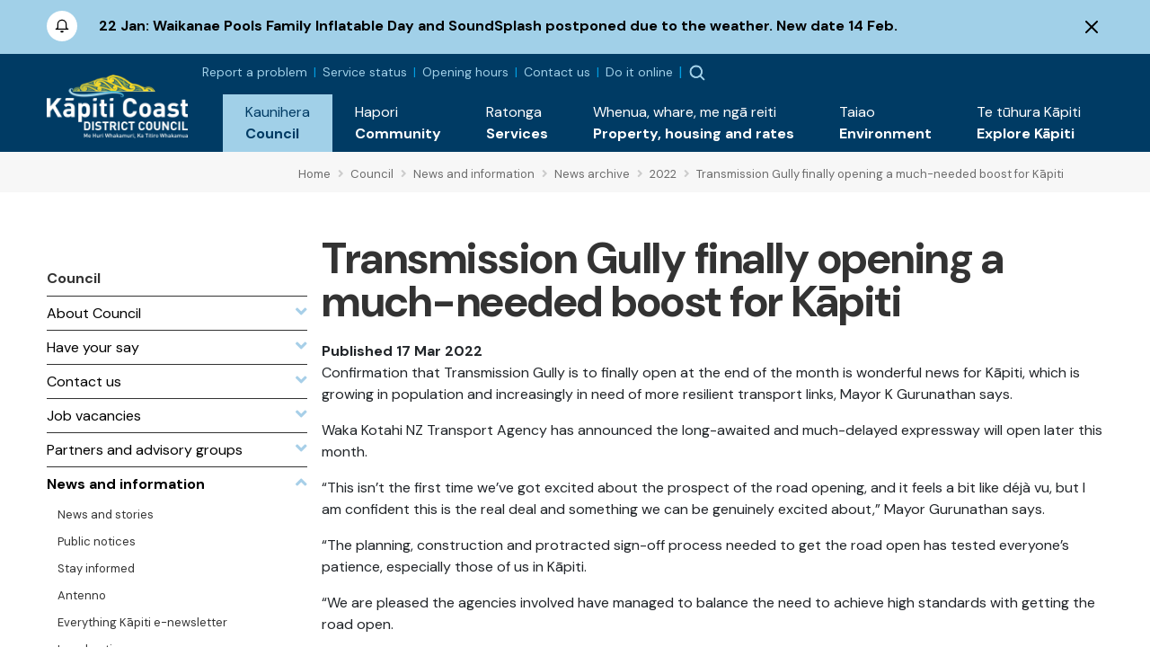

--- FILE ---
content_type: text/html; charset=utf-8
request_url: https://www.kapiticoast.govt.nz/council/news-and-information/news-archive/2022/transmission-gully-finally-opening-a-much-needed-boost-for-kapiti/
body_size: 8580
content:

<!DOCTYPE html>
<html lang="en-nz">
<head>
    
<meta charset="utf-8">
<!-- Google Tag Manager -->
<script>(function(w,d,s,l,i){w[l]=w[l]||[];w[l].push({'gtm.start':
new Date().getTime(),event:'gtm.js'});var f=d.getElementsByTagName(s)[0],
j=d.createElement(s),dl=l!='dataLayer'?'&l='+l:'';j.async=true;j.src=
'https://www.googletagmanager.com/gtm.js?id='+i+dl;f.parentNode.insertBefore(j,f);
})(window,document,'script','dataLayer','GTM-WG7DS3Q');</script>
<!-- End Google Tag Manager --><meta name="viewport" content="width=device-width, initial-scale=1">
<meta name="theme-color" content="#247ac6">
<meta name="author" content="Kāpiti Coast District Council">
<meta name="description" content="Confirmation that Transmission Gully is to finally open at the end of the month is wonderful news for K&#x101;piti, which is growing in population and increasingly in need of more resilient transport links,...">
<meta name="facebook-domain-verification" content="7u4uih7d81o99sdgoif2mdcqov7i3n">
<title>Transmission Gully finally opening a much-needed boost for K&#x101;piti - K&#x101;piti Coast District Council</title>
<meta property="og:type" content="website">
<meta property="og:url" content="https://www.kapiticoast.govt.nz/council/news-and-information/news-archive/2022/transmission-gully-finally-opening-a-much-needed-boost-for-kapiti/">
<meta property="og:description" content="Confirmation that Transmission Gully is to finally open at the end of the month is wonderful news for K&#x101;piti, which is growing in population and increasingly in need of more resilient transport links,...">
<meta property="og:locale" content="en_NZ">
<meta property="og:title" content="Transmission Gully finally opening a much-needed boost for K&#x101;piti - K&#x101;piti Coast District Council">
<meta property="og:image" content="https://www.kapiticoast.govt.nz/media/xfxppjcg/social-tile-news.png">
<meta property="twitter:card" content="summary_large_image">
<meta property="twitter:url" content="https://www.kapiticoast.govt.nz/council/news-and-information/news-archive/2022/transmission-gully-finally-opening-a-much-needed-boost-for-kapiti/">
<meta property="twitter:title" content="Transmission Gully finally opening a much-needed boost for K&#x101;piti - K&#x101;piti Coast District Council">
<meta property="twitter:description" content="Confirmation that Transmission Gully is to finally open at the end of the month is wonderful news for K&#x101;piti, which is growing in population and increasingly in need of more resilient transport links,...">
    <meta property="twitter:image" content="https://www.kapiticoast.govt.nz/media/xfxppjcg/social-tile-news.png">
    <meta property="twitter:image:alt" content="Transmission Gully finally opening a much-needed boost for K&#x101;piti - K&#x101;piti Coast District Council">
<link rel="canonical" href="https://www.kapiticoast.govt.nz/council/news-and-information/news-archive/2022/transmission-gully-finally-opening-a-much-needed-boost-for-kapiti/">
<link rel="manifest" href="/img/favicon/k/manifest.json">
<link rel="icon" href="/favicon.svg">
<link rel="apple-touch-icon" sizes="57x57" href="/img/favicon/k/apple-icon-57x57.png">
<link rel="apple-touch-icon" sizes="60x60" href="/img/favicon/k/apple-icon-60x60.png">
<link rel="apple-touch-icon" sizes="72x72" href="/img/favicon/k/apple-icon-72x72.png">
<link rel="apple-touch-icon" sizes="76x76" href="/img/favicon/k/apple-icon-76x76.png">
<link rel="apple-touch-icon" sizes="114x114" href="/img/favicon/k/apple-icon-114x114.png">
<link rel="apple-touch-icon" sizes="120x120" href="/img/favicon/k/apple-icon-120x120.png">
<link rel="apple-touch-icon" sizes="144x144" href="/img/favicon/k/apple-icon-144x144.png">
<link rel="apple-touch-icon" sizes="152x152" href="/img/favicon/k/apple-icon-152x152.png">
<link rel="apple-touch-icon" sizes="180x180" href="/img/favicon/k/apple-icon-180x180.png">
<link rel="icon" type="image/png" sizes="192x192" href="/favicon.svg">
<link rel="icon" type="image/png" sizes="32x32" href="/favicon.svg">
<link rel="icon" type="image/png" sizes="96x96" href="/favicon.svg">
<link rel="icon" type="image/png" sizes="16x16" href="/favicon.svg"> 

 
    <link rel="preconnect" href="https://fonts.googleapis.com">
<link rel="preconnect" href="https://fonts.gstatic.com" crossorigin>
<link rel="preload" href="https://code.jquery.com/ui/1.13.0/themes/smoothness/jquery-ui.css" as="style" onload="this.onload=null;this.rel='stylesheet'">
<noscript><link href="https://code.jquery.com/ui/1.13.0/themes/smoothness/jquery-ui.css" media="screen" rel="stylesheet"></noscript>
<link rel="preload" href="https://cdn.jsdelivr.net/npm/bootstrap@5.3.2/dist/css/bootstrap.min.css" as="style" onload="this.onload=null;this.rel='stylesheet'">
<noscript><link href="https://cdn.jsdelivr.net/npm/bootstrap@5.3.2/dist/css/bootstrap.min.css" media="screen" rel="stylesheet" integrity="sha384-T3c6CoIi6uLrA9TneNEoa7RxnatzjcDSCmG1MXxSR1GAsXEV/Dwwykc2MPK8M2HN" crossorigin="anonymous"></noscript>
<link rel="preload" href="https://cdn.jsdelivr.net/npm/swiper@11/swiper-bundle.min.css" as="style" onload="this.onload=null;this.rel='stylesheet'" >
<noscript><link href="https://cdn.jsdelivr.net/npm/swiper@11/swiper-bundle.min.css" media="screen" rel="stylesheet" integrity="sha384-T3c6CoIi6uLrA9TneNEoa7RxnatzjcDSCmG1MXxSR1GAsXEV/Dwwykc2MPK8M2HN" crossorigin="anonymous"></noscript>

    <link rel="preload" href="/bundles/maincssbundlev1.css?v=l4kFjWxdGzCPVSN81FMrdAKv4gM" as="style" onload="this.onload=null;this.rel='stylesheet'" />
    <noscript><link href="/bundles/maincssbundlev1.css?v=l4kFjWxdGzCPVSN81FMrdAKv4gM" media="screen" rel="stylesheet" /></noscript>
 
</head>
<body class="standardpage">
    <header>	
        <!-- Google Tag Manager (noscript) -->
<noscript><iframe src="https://www.googletagmanager.com/ns.html?id=GTM-WG7DS3Q"
height="0" width="0" style="display:none;visibility:hidden"></iframe></noscript>
<!-- End Google Tag Manager (noscript) --><div class="access">
    <div class="container">
        <div>
            <a class="btn" href="#main" rel="noreferrer noopener nofollow">
                <span>Skip to main content</span>
            </a>
            <a class="btn" href="#main-nav-contents" rel="noreferrer noopener nofollow">
                <span>Skip to main navigation</span>
            </a>
        </div>
    </div>
</div>




    <div id="alerts-container" class="collapse show" data-hash="5A80BD14">
            <div class="alertitem  info">
                <div class="container">
                    <div class="row">
                        <div class="col-auto">
                            <img src="/img/emergency-icon.svg" alt="alert" height="34" width="34">
                        </div>
                        <div class="col">
                            <div class="alert-content">
                                    <span class="alert-date">22 Jan:</span>
                                <span class="alert-title">Waikanae Pools Family Inflatable Day and SoundSplash postponed due to the weather. New date 14 Feb.</span>
                            </div>
                        </div>
                            <div class="col-auto">
                                <button class="alert-close" type="button" data-bs-toggle="collapse" data-bs-target="#alerts-container" aria-expanded="false" aria-controls="alerts-container"><img src="/img/x.svg" alt="Dismiss Alert" height="14" width="14"></button>
                            </div>
                    </div>
                </div>
            </div>
    </div>


<div class="nav-container">
        <nav class="navbar navbar-expand-xl">
        <div class="container">
            <div class="brand-wrapper flex-grow-1 flex-xl-grow-0">
                    <a class="navbar-brand logo mlogo" href="/">
                        <img width="157" height="71" src="/media/wshix23u/kapiti-coast-logo-text-white-2x.png" alt="K&#x101;piti Coast District Council">
                    </a>
            </div>
            <div class="nav-buttons d-flex d-xl-none">
                    <button class="showalerts" type="button" style="display:none;" ><img src="/img/emergency-icon-closed.svg" alt="Show Alerts" height="22" width="22"></button>

                    <button class="nav-button nav-search-button" type="button" data-bs-toggle="collapse" data-bs-target="#search-dropdown" aria-expanded="false"><img src="/img/searchmain.svg" alt="Search" title="Search" height="20" width="20"></button>
                    <div class="main-nav">
        <div class="btn-toggle  nav-button">
            <button type="button" class="navbar-toggle" data-bs-target="#nav-links" aria-label="Menu Button" aria-expanded="false">
                <span class="navbar-toggler-icon"><img height="20" width="20" src="/img/burger-menu.svg" alt="open menu"></span>
                <span class="navbar-close" style="display:none;"><img height="20" width="20" src="/img/x-circle.svg" alt="close menu"></span>
            </button>
        </div>
        <div class="nav-wrap">
            <div class="container">
                <div class="nav-inner">
                    <nav id="nav-links" class="nav-links navigation allowhover" data-selected="149206" data-top="1073">
                        <ul>
                            <li class="top test ">
                                <a href="/"><span class="text">Home</span></a>
                            </li>

                        </ul>
                    </nav>
                </div>

            </div>
        </div>
    </div>

            </div>

            <div class="collapse navbar-collapse flex-grow-1 flex-column" id="nav-collapse">
                <div class="topnav">
                    <div class="toplinks">
        <div class="toplinks-links">
<a href="/report-a-problem/">Report a problem</a><a href="/council/services-and-requests/service-status/">Service status</a><a href="/council/contact-us/service-centres/">Opening hours</a><a href="/council/contact-us/contact-council/">Contact us</a><a href="/do-it-online/">Do it online</a>        </div>
</div>


                        <button class="showalerts" type="button" style="display:none;" ><img src="/img/emergency-icon-closed.svg" alt="Show Alerts" height="22" width="22"></button>

                    <button class="nav-button nav-search-button" type="button" data-bs-toggle="collapse" data-bs-target="#search-dropdown" aria-expanded="false"><img src="/img/searchmain.svg" alt="Search" title="Search"></button>
                </div>
                <ul id="main-nav-contents" class="navbar-nav d-flex justify-content-end w-100">
                        <li class="nav-item">
                            <a class="nav-link collapsed expanded" href="/council/" role="button" data-bs-toggle="collapse" data-bs-target="#dropdown-161393" aria-expanded="false">
                                <div class="link-text maori"><span lang="mi">Kaunihera</span></div>
                                <div class="link-text">Council</div>
                            </a>
                            <div id="dropdown-161393"
                                 data-selected="149206"
                                 data-pageid="161393"
                                 data-tip='{"id":148045,"url":"/council/job-vacancies/all-vacancies/","title":"All vacancies","description":"Discover your next career move with us. Explore our current...","imageUrl":"/media/o4tjtwzr/services-kapiti-coast-district-council.png"}'
                                 data-bip='{"id":161435,"url":"/council/contact-us/","title":"Contact us","description":"How to get in touch with us, follow our social channels,...","imageUrl":"/img/default.jpg"}'
                                 class="collapse nav-items-container megamenu" data-parent="#main-nav-contents">

                                
                            </div>
                        </li>
                        <li class="nav-item">
                            <a class="nav-link collapsed" href="/community/" role="button" data-bs-toggle="collapse" data-bs-target="#dropdown-161394" aria-expanded="false">
                                <div class="link-text maori"><span lang="mi">Hapori</span></div>
                                <div class="link-text">Community</div>
                            </a>
                            <div id="dropdown-161394"
                                 data-selected="149206"
                                 data-pageid="161394"
                                 data-tip='null'
                                 data-bip='{"id":160501,"url":"/community/cdem/get-prepared/","title":"Get prepared","description":"There\u0027s some things you, your wh\u0101nau and neighbours can do...","imageUrl":"/media/wrkhg04t/get-prepared.png"}'
                                 class="collapse nav-items-container megamenu" data-parent="#main-nav-contents">

                                
                            </div>
                        </li>
                        <li class="nav-item">
                            <a class="nav-link collapsed" href="/services/" role="button" data-bs-toggle="collapse" data-bs-target="#dropdown-161395" aria-expanded="false">
                                <div class="link-text maori"><span lang="mi">Ratonga</span></div>
                                <div class="link-text">Services</div>
                            </a>
                            <div id="dropdown-161395"
                                 data-selected="149206"
                                 data-pageid="161395"
                                 data-tip='{"id":148861,"url":"/services/dog-and-animal-control/dogs/register-your-dog/","title":"Dog registration","description":"Every dog must be registered before it is three months of...","imageUrl":"/media/nlzhocdr/mollywtag2.jpg?format=webp"}'
                                 data-bip='{"id":149010,"url":"/services/rubbish-and-recycling/","title":"Reusing, recycling, and waste","description":"The more you refuse, reduce, reuse, and recycle, the better...","imageUrl":"/media/heljlge1/sized-banner-maclean-park-bins_upgraded-to-colour-sort-10.jpg?format=webp"}'
                                 class="collapse nav-items-container megamenu" data-parent="#main-nav-contents">

                                
                            </div>
                        </li>
                        <li class="nav-item">
                            <a class="nav-link collapsed" href="/propertyhousingandrates/" role="button" data-bs-toggle="collapse" data-bs-target="#dropdown-161396" aria-expanded="false">
                                <div class="link-text maori"><span lang="mi">Whenua, whare, me ng&#x101; reiti</span></div>
                                <div class="link-text">Property, housing and rates</div>
                            </a>
                            <div id="dropdown-161396"
                                 data-selected="149206"
                                 data-pageid="161396"
                                 data-tip='{"id":161490,"url":"/propertyhousingandrates/property-information/my-property/","title":"My property","description":"Find information about LIMs, building files, and earthquake...","imageUrl":"/media/00mj5qjv/our-population-and-demographics-kapiti-coast-district-council.png"}'
                                 data-bip='{"id":161498,"url":"/propertyhousingandrates/how-to-building-and-resource-consents/apply-for/","title":"Apply for...","description":"When you\u0027re wanting to apply for a consent, certificate, or...","imageUrl":"/media/4zxa5vs1/building-warrant-of-fitness-kapiti-coast-district-council.png"}'
                                 class="collapse nav-items-container megamenu" data-parent="#main-nav-contents">

                                
                            </div>
                        </li>
                        <li class="nav-item">
                            <a class="nav-link collapsed" href="/environment/" role="button" data-bs-toggle="collapse" data-bs-target="#dropdown-161397" aria-expanded="false">
                                <div class="link-text maori"><span lang="mi">Taiao</span></div>
                                <div class="link-text">Environment</div>
                            </a>
                            <div id="dropdown-161397"
                                 data-selected="149206"
                                 data-pageid="161397"
                                 data-tip='{"id":169796,"url":"/environment/flood-hazard-management/","title":"Flood hazard management","description":"Flooding is a natural part of our environment, but as...","imageUrl":"/media/e30c5u21/type-of-flooding.png"}'
                                 data-bip='{"id":176704,"url":"/council/forms-documents/council-strategies-and-plans/draft-strategies-and-policies/environment-strategy/","title":"Environment Strategy","description":"We\u2019re developing an Environment Strategy to support K\u0101piti...","imageUrl":"/media/susmjcb4/public-excluded-session-decisions-kapiti-coast-district-council.png"}'
                                 class="collapse nav-items-container megamenu" data-parent="#main-nav-contents">

                                
                            </div>
                        </li>
                        <li class="nav-item">
                            <a class="nav-link collapsed" href="/explore-kapiti/" role="button" data-bs-toggle="collapse" data-bs-target="#dropdown-161398" aria-expanded="false">
                                <div class="link-text maori"><span lang="mi">Te t&#x16B;hura K&#x101;piti</span></div>
                                <div class="link-text">Explore K&#x101;piti</div>
                            </a>
                            <div id="dropdown-161398"
                                 data-selected="149206"
                                 data-pageid="161398"
                                 data-tip='{"id":161577,"url":"/explore-kapiti/libraries/","title":"Libraries","description":"","imageUrl":"/media/jygdmb3q/libraries-kapiti-coast-district-council.png"}'
                                 data-bip='{"id":166757,"url":"/explore-kapiti/aquatics/","title":"Aquatics","description":"","imageUrl":"/media/0z4h5gj4/coastlands-aquatic-centre-main-pool.jpeg?format=webp"}'
                                 class="collapse nav-items-container megamenu" data-parent="#main-nav-contents">

                                
                            </div>
                        </li>
                </ul>
            </div>
        </div>
    </nav>

        <div class="searchform-container form-inline nav-buttons">
        <div id="search-dropdown" class="collapse">
            <div>
                <div class="container">
                    <form action="/search/" method="get">
                        <label for="search-input" class="invisible">Search</label>
                        <input id="search-input" type="text" class="form-control" name="q" placeholder="Search">
                        <a title="Close" href="#" role="button" class="close-btn" data-bs-toggle="collapse" data-bs-target="#search-dropdown" aria-expanded="false"><img src="/img/times-circle-regular.svg" height="24" width="24" alt="search"><span class="visually-hidden">Close</span></a>
                    </form>
                    <div class="pt-2">Hit enter to search or ESC to close</div>
                </div>
            </div>
        </div>
    </div>

</div>


    </header>
    <main>
        	<div class="breadcrumb-container">
		<div class="container-fluid">
			<div class="row">
				<div class="col-lg-3"></div>
				<div class="col">
					        <div class="breadcrumb-wrapper">
<span class="breadcrumb-link-wrapper"><a href="/" class="breadcrumb-link"><span>Home</span></a><span class="breadcrumb-separator"><i class="fas fa-angle-right"></i></span></span>
<span class="breadcrumb-link-wrapper"><a href="/council/" class="breadcrumb-link"><span>Council</span></a><span class="breadcrumb-separator"><i class="fas fa-angle-right"></i></span></span>
<span class="breadcrumb-link-wrapper"><a href="/council/news-and-information/" class="breadcrumb-link"><span>News and information</span></a><span class="breadcrumb-separator"><i class="fas fa-angle-right"></i></span></span>
<span class="breadcrumb-link-wrapper"><a href="/council/news-and-information/news-archive/" class="breadcrumb-link"><span>News archive</span></a><span class="breadcrumb-separator"><i class="fas fa-angle-right"></i></span></span>
<span class="breadcrumb-link-wrapper"><a href="/council/news-and-information/news-archive/2022/" class="breadcrumb-link"><span>2022</span></a><span class="breadcrumb-separator"><i class="fas fa-angle-right"></i></span></span>
<span class="breadcrumb-link active"><span>Transmission Gully finally opening a much-needed boost for K&#x101;piti</span></span>
        </div>

				</div>
			</div>
		</div>
	</div>



<div class="main-content hasleft" id="main">

		<div class="leftcontent oldcol-lg-2 print-none">
			        <nav class="ln ln-plain">
            <a href="/council/"><div class="ln-title">Council</div></a>
            <ul class="ln-level-0">
                    <li>
                        <a href="/council/about-council/" class="ln-item-title"><span>About Council</span><span class="ln-icon"><i class="fas fa-angle-down"></i></span></a>
                    </li>
                    <li>
                        <a href="/council/have-your-say/" class="ln-item-title"><span>Have your say</span><span class="ln-icon"><i class="fas fa-angle-down"></i></span></a>
                    </li>
                    <li>
                        <a href="/council/contact-us/" class="ln-item-title"><span>Contact us</span><span class="ln-icon"><i class="fas fa-angle-down"></i></span></a>
                    </li>
                    <li>
                        <a href="/council/job-vacancies/" class="ln-item-title"><span>Job vacancies</span><span class="ln-icon"><i class="fas fa-angle-down"></i></span></a>
                    </li>
                    <li>
                        <a href="/council/partners/" class="ln-item-title"><span>Partners and advisory groups</span><span class="ln-icon"><i class="fas fa-angle-down"></i></span></a>
                    </li>
                    <li>
                        <a href="/council/news-and-information/" class="ln-item-title ln-selected"><span>News and information</span><span class="ln-icon"><i class="fas fa-angle-up"></i></span></a>
            <ul class="ln-level-1">
                    <li>
                        <a href="/council/news-and-information/news-and-stories/" class="ln-item-title"><span>News and stories</span></a>
                    </li>
                    <li>
                        <a href="/council/news-and-information/public-notices/" class="ln-item-title"><span>Public notices</span></a>
                    </li>
                    <li>
                        <a href="/council/news-and-information/stay-informed/" class="ln-item-title"><span>Stay informed</span></a>
                    </li>
                    <li>
                        <a href="/council/news-and-information/antenno/" class="ln-item-title"><span>Antenno</span></a>
                    </li>
                    <li>
                        <a href="/council/news-and-information/everything-kapiti/" class="ln-item-title"><span>Everything K&#x101;piti e-newsletter</span></a>
                    </li>
                    <li>
                        <a href="/council/news-and-information/legal-notices/" class="ln-item-title"><span>Legal notices</span></a>
                    </li>
            </ul>
                    </li>
                    <li>
                        <a href="/council/meetings/" class="ln-item-title"><span>Meetings</span><span class="ln-icon"><i class="fas fa-angle-down"></i></span></a>
                    </li>
                    <li>
                        <a href="/council/forms-documents/" class="ln-item-title"><span>Plans and reports</span><span class="ln-icon"><i class="fas fa-angle-down"></i></span></a>
                    </li>
                    <li>
                        <a href="/council/services-and-requests/" class="ln-item-title"><span>Services and Requests</span><span class="ln-icon"><i class="fas fa-angle-down"></i></span></a>
                    </li>
                    <li>
                        <a href="/council/projects/" class="ln-item-title"><span>Projects</span><span class="ln-icon"><i class="fas fa-angle-down"></i></span></a>
                    </li>
            </ul>
        </nav>



		</div>

			<div>
			<div class="area-container">
				<div class="page-heading">
					<h1>Transmission Gully finally opening a much-needed boost for K&#x101;piti</h1>
						<div class="creationdate"><strong>Published 17 Mar 2022</strong></div>
				</div>
			</div>
<div class="grid" data-grid-columns="12;">
    
<div class="grid__layout-container">
        <div class="grid__item__container">
            <div class="grid__layout-item"
                 data-col-span="12"
                 data-row-span="1">

    <div style="--areas-column-gap:20px;background-color: transparent;" class="section">
        
<div class="area-container "
     style="--area-grid-columns: 12;">
            <div class="grid__area " style=""
                 data-cols="12"
                 data-rows="1"
                 data-alias="main">
                
<div class="grid__layout-container">
        <div class="grid__item__container">
            <div class="grid__layout-item"
                 data-col-span="12"
                 data-row-span="1">


<div  class="rte" >
<p><span>Confirmation that Transmission Gully is to finally open at the end of the month is wonderful news for Kāpiti, which is growing in population and increasingly in need of more resilient transport links, Mayor K Gurunathan says.</span><span> </span><span> </span></p>
<p><span>Waka Kotahi NZ Transport Agency has announced the long-awaited and much-delayed expressway will open later this month.</span><span> </span><span> </span></p>
<p><span>“This isn’t the first time we’ve got excited about the prospect of the road opening, and it feels a bit like déjà vu, but I am confident this is the real deal and something we can be genuinely excited about,” Mayor Gurunathan says.</span><span> </span><span> </span></p>
<p><span>“The planning, construction and protracted sign-off process needed to get the road open has tested everyone’s patience, especially those of us in Kāpiti. </span><span> </span><span> </span></p>
<p><span>“We are pleased the agencies involved have managed to balance the need to achieve high standards with getting the road open. </span><span> </span><span> </span></p>
<p><span>“It really can’t come soon enough with more and more people calling Kāpiti home and a series of accidents and weather events causing major disruption through the region recently.  </span><span> </span><span> </span></p>
<p><span>“Kāpiti whanau need to know when we are going into Wellington, as many of us do every day, that if things go wrong, we can expect to be able get home safely in a reasonable time. This new road will give us the security we need.”</span><span> </span><span> </span></p>
<p><span>Mayor Gurunathan says eager motorists should take a breath before heading out to test drive the new road when it opens.</span><span> </span><span> </span></p>
<p><span>“Many will be keen to get onto Transmission Gully and see first-hand what promises to be a spectacular feat of engineering and a gamechanger for the Wellington region but let’s avoid snarling up our local roads on day one by having a bit of patience.</span><span> </span><span> </span></p>
<p><span>“We’ve waited this long, we can give it a few more days before going on a tiki tour. There will be plenty of time to drive it in the years to come.”</span><span> </span><span> </span></p>
<p><span>Transport portfolio holder Councillor James Cootes says apart from increased resilience Transmission Gully will bring an economic boost for Kāpiti.</span><span> </span><span> </span></p>
<p><span>“It’s going to make it faster, easier, safer and cheaper to get people and goods in and out of Kāpiti,” Cr Cootes says.</span><span> </span><span> </span></p>
<p><span>“Kāpiti is a wonderful district with a special vibe and many unique selling points. Growth is bringing opportunities for new and different businesses and initiatives, something we are seeing across the district.</span><span> </span><span> </span></p>
<p><span>“Transmission Gully is only going to add to the attractiveness of Kāpiti as a place to live, work and play. We look forward to seeing it finally open and reaping the much-anticipated rewards.”</span><span> </span></p></div>            </div>
        </div>
        <div class="grid__item__container">
            <div class="grid__layout-item"
                 data-col-span="12"
                 data-row-span="1">

<div class="rl">
    <div class="rl-headerv d-flex">
        <div class="rl-indicate">
            <i class="fas fa-long-arrow-alt-right"></i>
        </div>
        <div class="rl-content flex-grow-1">
            <div class="rl-title">Related links</div>
        </div>
    </div>
        <ul class="rl-list">
                <li>
                    <a href="https://www.nzta.govt.nz/projects/wellington-northern-corridor/transmission-gully-motorway/" target="" class="align-middle">Transmission Gully Motorway – Waka Kotahi | NZTA</a>
                        <i class="fas fa-external-link-alt"></i>
                </li>
        </ul>
</div>            </div>
        </div>
</div>

            </div>
</div>
    </div>

            </div>
        </div>
</div>

</div>
			</div>



</div>
	<div class="pdate">Updated 3 June 2025</div>


    </main>
    <footer>
         
<div class="f-links">
    <div class="container">
        <div class="row">
            <div class="d-none d-md-block col-md-6 col-lg-3">
                <h3 class="fh-green">Hot topics</h3>
            <ul class="list-unstyled">
                    <li><a class="f-link" href="/council/have-your-say/">Have your say</a></li>
                    <li><a class="f-link" href="/services/grants-and-funding/">Grants and funding</a></li>
                    <li><a class="f-link" href="/council/meetings/procedures-and-participation/public-participation-at-meetings/public-forums-before-meetings/">Public forums before meetings</a></li>
                    <li><a class="f-link" href="/services/rubbish-and-recycling/kerbside-services/">Recycling and rubbish</a></li>
                    <li><a class="f-link" href="/services/waters/water-supply/water-use/">Daily water consumption and sources</a></li>
                    <li><a class="f-link" href="/environment/environmental-concerns/recreational-water-quality/">Recreational water quality</a></li>
            </ul>
            </div>
            <div class="d-none d-md-block col-md-6 col-lg-3">
                <h3 class="fh-blue">Quick links</h3>
            <ul class="list-unstyled">
                    <li><a class="f-link" href="/council/services-and-requests/information-requests/">Official Information Requests</a></li>
                    <li><a class="f-link" href="/services/business-licences-and-permits/hospitality-licensing/alcohol-licences/">Alcohol licences</a></li>
                    <li><a class="f-link" href="/community/cdem/">Civil defence</a></li>
                    <li><a class="f-link" href="/explore-kapiti/recreation/parks-and-reserves/sportsgrounds/sports-ground-status/">Sports ground status</a></li>
                    <li><a class="f-link" href="/council/forms-documents/district-plan/">District Plan</a></li>
                    <li><a class="f-link" href="/council/news-and-information/public-notices/">Public notices</a></li>
            </ul>
            </div>
            <div class="d-none d-md-block col-md-6 col-lg-3">
                <h3 class="fh-yellow">Services &amp; information</h3>
            <ul class="list-unstyled">
                    <li><a class="f-link" href="/council/services-and-requests/service-status/">Service status</a></li>
                    <li><a class="f-link" href="/council/job-vacancies/">Job vacancies</a></li>
                    <li><a class="f-link" href="/council/services-and-requests/supplier-portal/">Supplier portal</a></li>
                    <li><a class="f-link" href="/services/business-licences-and-permits/business-operations/information-for-businesses/">Information for businesses</a></li>
                    <li><a class="f-link" href="https://maps.kapiticoast.govt.nz/LocalMaps/Gallery/" target="_blank">Maps</a></li>
                    <li><a class="f-link" href="https://www.wellingtonnz.com/" target="_blank">K&#x101;piti Coast destination website</a></li>
            </ul>
            </div>
            <div class="col-md-6 col-lg-3">
<h3 class="fh-orange">Get in touch <a title="Follow us on Facebook - Opens in a new window." href="https://www.facebook.com/kapiticoastdistrictcouncil/" target="_blank" class="facebook-f" rel="noopener"><span class="visually-hidden">Follow us on Facebook</span><img alt="Facebook" src="/img/icon-sml-facebook.svg" width="16" height="16" style="margin-left: 11px;"></a><a title="Follow us on Instagram - Opens in a new window." href="https://www.instagram.com/kapiticoastdistrictcouncil/" target="_blank" class="instagram" style="margin-left: 11px;" rel="noopener"><span class="visually-hidden">Follow us on Instagram</span><img alt="Instagram" src="/img/icon-sml-instagram.svg" width="16" height="16"></a><a title="Follow us on YouTube - Opens in a new window." href="https://www.youtube.com/user/KapitiCouncil" target="_blank" class="youtube" style="margin-left: 11px;" rel="noopener"><span class="visually-hidden">Follow us on YouTube</span><img alt="YouTube" src="/img/icon-sml-youtube.svg" width="16" height="16"></a></h3>
<address><span class="contact-name" lang="mi">Kāpiti Coast District Council<br></span><span class="contact-street">175 Rimu Road<br></span><span class="contact-street2">Private Bag 60601<br></span><span class="contact-city">Paraparaumu</span><span>&nbsp;</span><span class="contact-postcode">5254<br></span></address><address><strong></strong></address>
<p><strong>Phone:&nbsp;</strong><a class="phone" href="tel:042964700">04 296 4700</a><br><strong>Toll free:</strong><span>&nbsp;</span><a class="phone0800" href="tel:0800486486">0800 486 486</a><br><strong>Fax:</strong><span>&nbsp;</span>04 296 4830<br><a class="email" href="/cdn-cgi/l/email-protection#ed868c9d849984c38e8298838e8481ad868c9d8499848e828c9e99c38a829b99c38397"><span class="__cf_email__" data-cfemail="771c16071e031e5914180219141e1b371c16071e031e1418160403591018010359190d">[email&#160;protected]</span></a></p>
<p><img alt="shielded website logo" id="shielded-logo" height="40" width="40" src="https://shielded.co.nz/img/custom-logo.png" style="cursor: pointer; margin-top: 0px; margin-bottom: 0px; display: inherit; float: left;"> <a href="https://www.nzrelay.co.nz/index" title="New Zealand Relay"><img alt="NZ Relay service - Communications services for those who are hearing or speech impaired." src="/media/a2gpvbfr/newzealandrelay.png" width="42" height="58" style="padding-left: 10px; float: left;"></a></p>
<p>
<script data-cfasync="false" src="/cdn-cgi/scripts/5c5dd728/cloudflare-static/email-decode.min.js"></script><script src="https://staticcdn.co.nz/embed/embed.js"></script>
<script>
            (function () {
                window.onload = function(){
                    var frameName = new ds07o6pcmkorn({
                        openElementId: "#shielded-logo"
                    });
                    frameName.init();
                }
            })();
        </script>
</p>            </div>
        </div>

        <div class="page-rip-parent"><img loading="lazy" alt="page rip" class="page-rip" src="/img/page-rip.png" aria-hidden="true"></div>
    </div>
</div>

<div class="f-bottom">
    <div class="container">
        <div class="row">
            <div class="col-lg-3">
                &#xA9; Copyright 2026 K&#x101;piti Coast District Council 
            </div>
            <div class="col-lg-6 f-horizontal-links text-xl-center mt-3 mt-lg-0 mb-3 mb-lg-0">
                            <a class="f-botlink" href="/sitemap/">Sitemap</a>
                            <a class="f-botlink" href="/about-this-website/">About this website</a>
                            <a class="f-botlink" href="/accessibility/">Accessibility</a>
                            <a class="f-botlink" href="/legal-notices/">Legal notices</a>
                            <a class="f-botlink" href="/legal-notices/copyright-and-conditions-of-use/#copyright">General copyright statement</a>
            </div>
            <div class="col-lg-3 text-xl-end">
<a class="nzgovt" href="https://www.govt.nz" target="_blank">                    <img width="120" height="20" src="/img/NoImage.svg" data-lazyimg="/media/tbudl4yt/nz-govt-logo-url-mark.png" alt="Nz Govt Logo Url Mark" >
</a>            </div>
        </div>
    </div>
</div>


    </footer>
    <script src="https://code.jquery.com/jquery-3.6.1.min.js" integrity="sha256-o88AwQnZB+VDvE9tvIXrMQaPlFFSUTR+nldQm1LuPXQ=" crossorigin="anonymous"></script>
<script defer src="https://code.jquery.com/ui/1.13.2/jquery-ui.min.js" integrity="sha256-lSjKY0/srUM9BE3dPm+c4fBo1dky2v27Gdjm2uoZaL0=" crossorigin="anonymous"></script>
<script src="https://ajax.aspnetcdn.com/ajax/jquery.validate/1.16.0/jquery.validate.min.js"></script>
<script src="https://ajax.aspnetcdn.com/ajax/mvc/5.2.3/jquery.validate.unobtrusive.min.js"></script>
<script defer src="https://cdn.jsdelivr.net/npm/bootstrap@5.3.2/dist/js/bootstrap.bundle.min.js" integrity="sha384-C6RzsynM9kWDrMNeT87bh95OGNyZPhcTNXj1NW7RuBCsyN/o0jlpcV8Qyq46cDfL" crossorigin="anonymous"></script>
<script defer src="https://cdn.jsdelivr.net/npm/dayjs@1/dayjs.min.js"></script>
<script defer src="https://cdn.jsdelivr.net/npm/swiper@11/swiper-bundle.min.js"></script>
    <script defer src="/bundles/mainjsbundlev1.js?v=OG_bXbkWzyBKF7QU_HR7SHwPiaE"></script>
 
</body>
</html>


--- FILE ---
content_type: text/plain; charset=utf-8
request_url: https://events.getsitectrl.com/api/v1/events
body_size: 558
content:
{"id":"66f9f7068674c00b","user_id":"66f9f70686bd0360","time":1769121520153,"token":"1769121520.591514a1754053bd250818d8dac920f3.3d685583b1eaedda77a4b3afaccaa243","geo":{"ip":"3.138.143.164","geopath":"147015:147763:220321:","geoname_id":4509177,"longitude":-83.0061,"latitude":39.9625,"postal_code":"43215","city":"Columbus","region":"Ohio","state_code":"OH","country":"United States","country_code":"US","timezone":"America/New_York"},"ua":{"platform":"Desktop","os":"Mac OS","os_family":"Mac OS X","os_version":"10.15.7","browser":"Other","browser_family":"ClaudeBot","browser_version":"1.0","device":"Spider","device_brand":"Spider","device_model":"Desktop"},"utm":{}}

--- FILE ---
content_type: image/svg+xml
request_url: https://www.kapiticoast.govt.nz/img/emergency-icon.svg
body_size: 118
content:
<svg width="34" height="34" viewBox="0 0 34 34" xmlns="http://www.w3.org/2000/svg" xmlns:xlink="http://www.w3.org/1999/xlink">
    <defs>
        <path d="M11.333 8.667V5.333a4 4 0 1 0-8 0v3.334c0 .485-.13.94-.356 1.333h8.713a2.654 2.654 0 0 1-.357-1.333zM14 11.333H.667c-.89 0-.89-1.333 0-1.333C1.403 10 2 9.403 2 8.667V5.333a5.333 5.333 0 0 1 10.667 0v3.334c0 .736.597 1.333 1.333 1.333.889 0 .889 1.333 0 1.333zm-4.937 2.335a2 2 0 0 1-3.46 0 .667.667 0 0 1 .577-1.001h2.307c.513 0 .834.556.576 1z" id="2h8iu5a2da"/>
    </defs>
    <g fill="none" fill-rule="evenodd">
        <circle fill="#FFF" cx="17" cy="17" r="17"/>
        <use fill="#000" fill-rule="nonzero" xlink:href="#2h8iu5a2da" transform="translate(9.667 9.667)"/>
    </g>
</svg>
